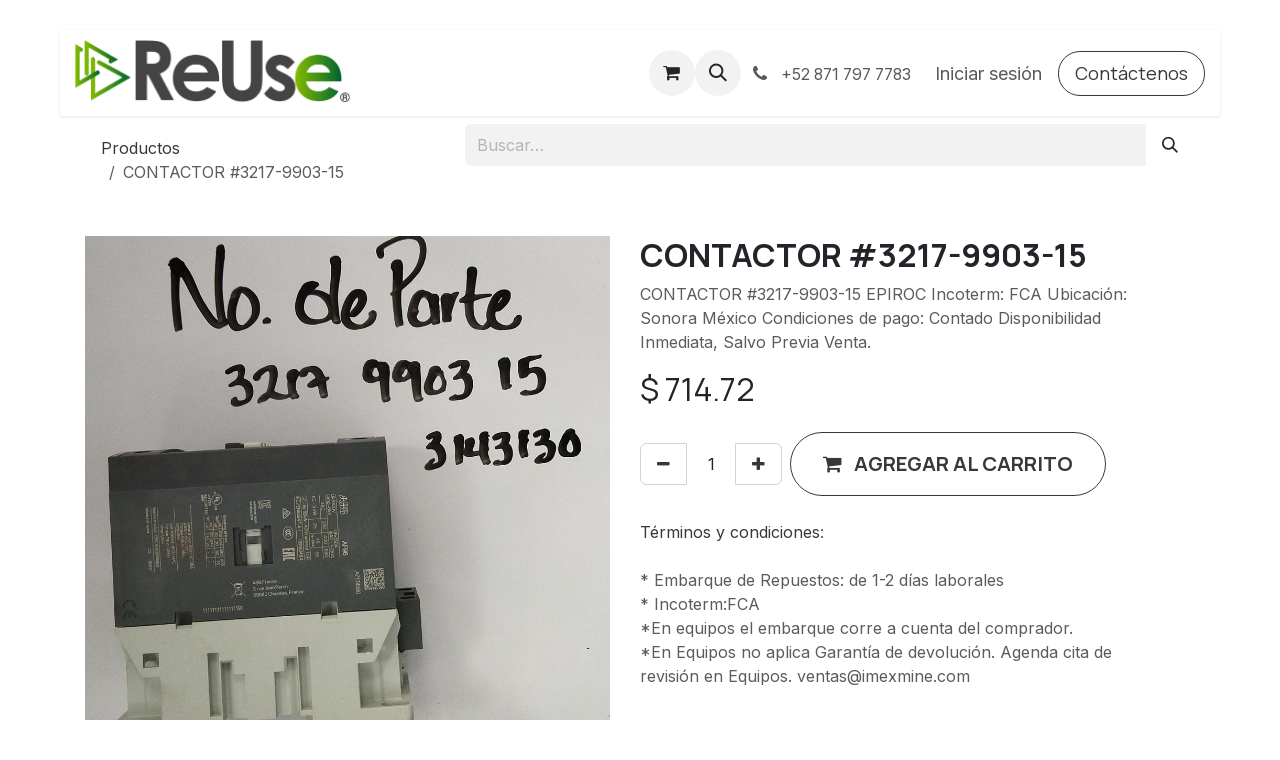

--- FILE ---
content_type: text/html; charset=utf-8
request_url: https://www.imexmine.com/shop/3143130-contactor-3217-9903-15-4154
body_size: 9562
content:
<!DOCTYPE html>
        
<html lang="es-MX" data-website-id="1" data-main-object="product.template(4154,)" data-add2cart-redirect="0">
    <head>
        <meta charset="utf-8"/>
        <meta http-equiv="X-UA-Compatible" content="IE=edge"/>
        <meta name="viewport" content="width=device-width, initial-scale=1"/>
        <meta name="generator" content="Odoo"/>
        <meta name="description" content="CONTACTOR #3217-9903-15                   EPIROC                        Incoterm: FCA Ubicación: Sonora México                                  Condiciones de pago: Contado                   Disponibilidad Inmediata,  Salvo Previa Venta.   "/>
        <meta name="keywords" content="CONTACTOR #3217-9903-15, EPIROC"/>
            
        <meta property="og:type" content="website"/>
        <meta property="og:title" content="CONTACTOR #3217-9903-15"/>
        <meta property="og:site_name" content="ReUse"/>
        <meta property="og:url" content="https://www.imexmine.com/shop/3143130-contactor-3217-9903-15-4154"/>
        <meta property="og:image" content="https://www.imexmine.com/web/image/product.template/4154/image_1024?unique=5ebd804"/>
        <meta property="og:description" content="CONTACTOR #3217-9903-15                   EPIROC                        Incoterm: FCA Ubicación: Sonora México                                  Condiciones de pago: Contado                   Disponibilidad Inmediata,  Salvo Previa Venta.   "/>
            
        <meta name="twitter:card" content="summary_large_image"/>
        <meta name="twitter:title" content="CONTACTOR #3217-9903-15"/>
        <meta name="twitter:image" content="https://www.imexmine.com/web/image/product.template/4154/image_1024?unique=5ebd804"/>
        <meta name="twitter:description" content="CONTACTOR #3217-9903-15                   EPIROC                        Incoterm: FCA Ubicación: Sonora México                                  Condiciones de pago: Contado                   Disponibilidad Inmediata,  Salvo Previa Venta.   "/>
        
        <link rel="alternate" hreflang="en" href="https://www.imexmine.com/en/shop/3143130-contactor-3217-9903-15-4154"/>
        <link rel="alternate" hreflang="es" href="https://www.imexmine.com/shop/3143130-contactor-3217-9903-15-4154"/>
        <link rel="alternate" hreflang="x-default" href="https://www.imexmine.com/shop/3143130-contactor-3217-9903-15-4154"/>
        <link rel="canonical" href="https://www.imexmine.com/shop/3143130-contactor-3217-9903-15-4154"/>
        
        <link rel="preconnect" href="https://fonts.gstatic.com/" crossorigin=""/>
        <title>CONTACTOR #3217-9903-15 | ReUse</title>
        <link type="image/x-icon" rel="shortcut icon" href="/web/image/website/1/favicon?unique=e8d3796"/>
        <link rel="preload" href="/web/static/src/libs/fontawesome/fonts/fontawesome-webfont.woff2?v=4.7.0" as="font" crossorigin=""/>
        <link type="text/css" rel="stylesheet" href="/web/assets/1/ed4fca8/web.assets_frontend.min.css"/>
        <script id="web.layout.odooscript" type="text/javascript">
            var odoo = {
                csrf_token: "bc2f964eb88491f519749bf73bfc8ca8e1fd9246o1800881034",
                debug: "",
            };
        </script>
        <script type="text/javascript">
            odoo.__session_info__ = {"is_admin": false, "is_system": false, "is_public": true, "is_internal_user": false, "is_website_user": true, "uid": null, "is_frontend": true, "profile_session": null, "profile_collectors": null, "profile_params": null, "show_effect": true, "currencies": {"1": {"symbol": "\u20ac", "position": "after", "digits": [69, 2]}, "33": {"symbol": "MXN $", "position": "before", "digits": [69, 2]}, "2": {"symbol": "$", "position": "before", "digits": [69, 2]}}, "quick_login": true, "bundle_params": {"lang": "es_MX", "website_id": 1}, "test_mode": false, "websocket_worker_version": "18.0-7", "translationURL": "/website/translations", "cache_hashes": {"translations": "954e935527235947bf4ea2b3b577cdd790c2d7ba"}, "geoip_country_code": "US", "geoip_phone_code": 1, "lang_url_code": "es_MX"};
            if (!/(^|;\s)tz=/.test(document.cookie)) {
                const userTZ = Intl.DateTimeFormat().resolvedOptions().timeZone;
                document.cookie = `tz=${userTZ}; path=/`;
            }
        </script>
        <script type="text/javascript" defer="defer" src="/web/assets/1/87727ef/web.assets_frontend_minimal.min.js" onerror="__odooAssetError=1"></script>
        <script type="text/javascript" defer="defer" data-src="/web/assets/1/e72eca1/web.assets_frontend_lazy.min.js" onerror="__odooAssetError=1"></script>
        
                    <script>
                        
            
                if (!window.odoo) {
                    window.odoo = {};
                }
                odoo.__session_info__ = odoo.__session_info__ || {
                    websocket_worker_version: "18.0-7"
                }
                odoo.__session_info__ = Object.assign(odoo.__session_info__, {
                    livechatData: {
                        isAvailable: false,
                        serverUrl: "https://imex-mine-sa-de-cv.odoo.com",
                        options: {},
                    },
                });
            
                    </script>
        <!-- Google Tag Manager -->
<script>(function(w,d,s,l,i){w[l]=w[l]||[];w[l].push({'gtm.start':
new Date().getTime(),event:'gtm.js'});var f=d.getElementsByTagName(s)[0],
j=d.createElement(s),dl=l!='dataLayer'?'&l='+l:'';j.async=true;j.src=
'https://www.googletagmanager.com/gtm.js?id='+i+dl;f.parentNode.insertBefore(j,f);
})(window,document,'script','dataLayer','GTM-5ZSTT4FD');</script>
<!-- End Google Tag Manager -->
<meta name="facebook-domain-verification" content="pxlps2e1xyal1h4r3efn9sw4ubvehv" />
    </head>
    <body>



        <div id="wrapwrap" class="   ">
            <a class="o_skip_to_content btn btn-primary rounded-0 visually-hidden-focusable position-absolute start-0" href="#wrap">Ir al contenido</a>
                <header id="top" data-anchor="true" data-name="Header" data-extra-items-toggle-aria-label="Botón de elementos adicionales" class="   o_header_fixed" style=" ">
                    
    <nav data-name="Navbar" aria-label="Main" class="navbar navbar-expand-lg navbar-light o_colored_level o_cc d-none d-lg-block shadow-sm ">
        

            <div id="o_main_nav" class="o_main_nav container">
                
    <a data-name="Navbar Logo" href="/" class="navbar-brand logo me-4">
            
            <span role="img" aria-label="Logo of ReUse" title="ReUse"><img src="/web/image/website/1/logo/ReUse?unique=e8d3796" class="img img-fluid" width="95" height="40" alt="ReUse" loading="lazy"/></span>
        </a>
    
                
    <ul role="menu" id="top_menu" class="nav navbar-nav top_menu o_menu_loading me-auto nav-pills">
        

                    
    <li role="presentation" class="nav-item">
        <a role="menuitem" href="/#scrollTop=0" class="nav-link ">
            <span>INICIO</span>
        </a>
    </li>
    <li role="presentation" class="nav-item">
        <a role="menuitem" href="/shop" class="nav-link ">
            <span>TIENDA</span>
        </a>
    </li>
    <li role="presentation" class="nav-item">
        <a role="menuitem" href="/quienes-somos" class="nav-link ">
            <span>NOSOTROS</span>
        </a>
    </li>
    <li role="presentation" class="nav-item">
        <a role="menuitem" href="/web/login" class="nav-link ">
            <span>BIENVENIDO/INICIA SESIÓN</span>
        </a>
    </li>
    <li role="presentation" class="nav-item">
        <a role="menuitem" href="/event" class="nav-link ">
            <span>Eventos</span>
        </a>
    </li>
    <li role="presentation" class="nav-item">
        <a role="menuitem" href="/forum" class="nav-link ">
            <span>Foro</span>
        </a>
    </li>
    <li role="presentation" class="nav-item">
        <a role="menuitem" href="/slides" class="nav-link ">
            <span>Cursos</span>
        </a>
    </li>
                
    </ul>
                
                <ul class="navbar-nav align-items-center gap-2 flex-shrink-0 justify-content-end ps-3">
                    
        
            <li class=" divider d-none"></li> 
            <li class="o_wsale_my_cart  ">
                <a href="/shop/cart" aria-label="Carrito de comercio electrónico" class="o_navlink_background btn position-relative rounded-circle p-1 text-center text-reset">
                    <div class="">
                        <i class="fa fa-shopping-cart fa-stack"></i>
                        <sup class="my_cart_quantity badge bg-primary position-absolute top-0 end-0 mt-n1 me-n1 rounded-pill d-none" data-order-id="">0</sup>
                    </div>
                </a>
            </li>
        
                    
        <li class="">
                <div class="modal fade css_editable_mode_hidden" id="o_search_modal" aria-hidden="true" tabindex="-1">
                    <div class="modal-dialog modal-lg pt-5">
                        <div class="modal-content mt-5">
    <form method="get" class="o_searchbar_form s_searchbar_input " action="/website/search" data-snippet="s_searchbar_input">
            <div role="search" class="input-group input-group-lg">
        <input type="search" name="search" class="search-query form-control oe_search_box border border-end-0 p-3 border-0 bg-light" placeholder="Buscar…" value="" data-search-type="all" data-limit="5" data-display-image="true" data-display-description="true" data-display-extra-link="true" data-display-detail="true" data-order-by="name asc"/>
        <button type="submit" aria-label="Búsqueda" title="Búsqueda" class="btn oe_search_button border border-start-0 px-4 bg-o-color-4">
            <i class="oi oi-search"></i>
        </button>
    </div>

            <input name="order" type="hidden" class="o_search_order_by oe_unremovable" value="name asc"/>
            
    
        </form>
                        </div>
                    </div>
                </div>
                <a data-bs-target="#o_search_modal" data-bs-toggle="modal" role="button" title="Búsqueda" href="#" class="btn rounded-circle p-1 lh-1 o_navlink_background text-reset o_not_editable">
                    <i class="oi oi-search fa-stack lh-lg"></i>
                </a>
        </li>
                    
        <li class="">
                <div data-name="Text" class="s_text_block ">
                    <a href="tel:+528717977783" class="nav-link o_nav-link_secondary p-2" aria-describedby="popover138991">
                        <i class="fa fa-1x fa-fw fa-phone me-1"></i>
                        <span class="o_force_ltr"><small>+52 871 797 7783</small></span></a>
                </div>
        </li>
                    
                    
                    
            <li class=" o_no_autohide_item">
                <a href="/web/login" class="o_nav_link_btn nav-link border px-3">Iniciar sesión</a>
            </li>
                    
        
        
                    
    <div class="oe_structure oe_structure_solo ">
      
    <section class="oe_unremovable oe_unmovable s_text_block" data-snippet="s_text_block" data-name="Text">
                        <div class="container">
                            <a href="/contactus" class="oe_unremovable btn btn-primary btn_cta">Contáctenos</a>
                        </div>
                    </section></div>
                </ul>
            </div>
        
    </nav>
    <nav data-name="Navbar" aria-label="Mobile" class="navbar  navbar-light o_colored_level o_cc o_header_mobile d-block d-lg-none shadow-sm ">
        

        <div class="o_main_nav container flex-wrap justify-content-between">
            
    <a data-name="Navbar Logo" href="/" class="navbar-brand logo ">
            
            <span role="img" aria-label="Logo of ReUse" title="ReUse"><img src="/web/image/website/1/logo/ReUse?unique=e8d3796" class="img img-fluid" width="95" height="40" alt="ReUse" loading="lazy"/></span>
        </a>
    
            <ul class="o_header_mobile_buttons_wrap navbar-nav flex-row align-items-center gap-2 mb-0">
        
            <li class=" divider d-none"></li> 
            <li class="o_wsale_my_cart  ">
                <a href="/shop/cart" aria-label="Carrito de comercio electrónico" class="o_navlink_background_hover btn position-relative rounded-circle border-0 p-1 text-reset">
                    <div class="">
                        <i class="fa fa-shopping-cart fa-stack"></i>
                        <sup class="my_cart_quantity badge bg-primary position-absolute top-0 end-0 mt-n1 me-n1 rounded-pill d-none" data-order-id="">0</sup>
                    </div>
                </a>
            </li>
        
                <li class="o_not_editable">
                    <button class="nav-link btn me-auto p-2" type="button" data-bs-toggle="offcanvas" data-bs-target="#top_menu_collapse_mobile" aria-controls="top_menu_collapse_mobile" aria-expanded="false" aria-label="Alternar navegación">
                        <span class="navbar-toggler-icon"></span>
                    </button>
                </li>
            </ul>
            <div id="top_menu_collapse_mobile" class="offcanvas offcanvas-end o_navbar_mobile">
                <div class="offcanvas-header justify-content-end o_not_editable">
                    <button type="button" class="nav-link btn-close" data-bs-dismiss="offcanvas" aria-label="Cerrar"></button>
                </div>
                <div class="offcanvas-body d-flex flex-column justify-content-between h-100 w-100">
                    <ul class="navbar-nav">
                        
                        
        <li class="">
    <form method="get" class="o_searchbar_form s_searchbar_input " action="/website/search" data-snippet="s_searchbar_input">
            <div role="search" class="input-group mb-3">
        <input type="search" name="search" class="search-query form-control oe_search_box rounded-start-pill text-bg-light ps-3 border-0 bg-light" placeholder="Buscar…" value="" data-search-type="all" data-limit="0" data-display-image="true" data-display-description="true" data-display-extra-link="true" data-display-detail="true" data-order-by="name asc"/>
        <button type="submit" aria-label="Búsqueda" title="Búsqueda" class="btn oe_search_button rounded-end-pill bg-o-color-3 pe-3">
            <i class="oi oi-search"></i>
        </button>
    </div>

            <input name="order" type="hidden" class="o_search_order_by oe_unremovable" value="name asc"/>
            
    
        </form>
        </li>
                        
    <ul role="menu" class="nav navbar-nav top_menu   nav-pills">
        

                            
    <li role="presentation" class="nav-item">
        <a role="menuitem" href="/#scrollTop=0" class="nav-link ">
            <span>INICIO</span>
        </a>
    </li>
    <li role="presentation" class="nav-item">
        <a role="menuitem" href="/shop" class="nav-link ">
            <span>TIENDA</span>
        </a>
    </li>
    <li role="presentation" class="nav-item">
        <a role="menuitem" href="/quienes-somos" class="nav-link ">
            <span>NOSOTROS</span>
        </a>
    </li>
    <li role="presentation" class="nav-item">
        <a role="menuitem" href="/web/login" class="nav-link ">
            <span>BIENVENIDO/INICIA SESIÓN</span>
        </a>
    </li>
    <li role="presentation" class="nav-item">
        <a role="menuitem" href="/event" class="nav-link ">
            <span>Eventos</span>
        </a>
    </li>
    <li role="presentation" class="nav-item">
        <a role="menuitem" href="/forum" class="nav-link ">
            <span>Foro</span>
        </a>
    </li>
    <li role="presentation" class="nav-item">
        <a role="menuitem" href="/slides" class="nav-link ">
            <span>Cursos</span>
        </a>
    </li>
                        
    </ul>
                        
        <li class="">
                <div data-name="Text" class="s_text_block mt-2 border-top pt-2 o_border_contrast">
                    <a href="tel:+528717977783" class="nav-link o_nav-link_secondary p-2" aria-describedby="popover138991">
                        <i class="fa fa-1x fa-fw fa-phone me-1"></i>
                        <span class="o_force_ltr"><small>+52 871 797 7783</small></span></a>
                </div>
        </li>
                        
                    </ul>
                    <ul class="navbar-nav gap-2 mt-3 w-100">
                        
                        
            <li class=" o_no_autohide_item">
                <a href="/web/login" class="nav-link o_nav_link_btn w-100 border text-center">Iniciar sesión</a>
            </li>
                        
        
        
                        
    <div class="oe_structure oe_structure_solo ">
      
    <section class="oe_unremovable oe_unmovable s_text_block" data-snippet="s_text_block" data-name="Text">
                        <div class="container">
                            <a href="/contactus" class="oe_unremovable btn btn-primary btn_cta w-100">Contáctenos</a>
                        </div>
                    </section></div>
                    </ul>
                </div>
            </div>
        </div>
    
    </nav>
    
        </header>
                <main>
                    
    <div itemscope="itemscope" itemtype="http://schema.org/Product" id="wrap" class="js_sale o_wsale_product_page ecom-zoomable zoomodoo-next ecom-zoomable zoomodoo-next" data-ecom-zoom-click="1" data-ecom-zoom-auto="1">
      <section id="product_detail" class="container py-2 oe_website_sale " data-view-track="1" data-product-tracking-info="{&#34;item_id&#34;: 2770, &#34;item_name&#34;: &#34;CONTACTOR #3217-9903-15&#34;, &#34;item_category&#34;: &#34;BEAR CREEK&#34;, &#34;currency&#34;: &#34;USD&#34;, &#34;price&#34;: 714.72}">
        <div class="row">
          <div class="col-md-4">
            <ol class="breadcrumb">
              <li class="breadcrumb-item">
                <a href="/shop">Productos</a>
              </li>
              <li class="breadcrumb-item active">
                <span>CONTACTOR #3217-9903-15</span>
              </li>
            </ol>
          </div>
          <div class="col-md-8">
            <div class="row row-cols-lg-auto justify-content-end">
    <form method="get" class="o_searchbar_form s_searchbar_input o_wsale_products_searchbar_form me-auto flex-grow-1 " action="/shop" data-snippet="s_searchbar_input">
            <div role="search" class="input-group ">
        <input type="search" name="search" class="search-query form-control oe_search_box border-0 text-bg- border-0 bg-light" placeholder="Buscar…" data-search-type="products" data-limit="5" data-display-image="true" data-display-description="true" data-display-extra-link="true" data-display-detail="true" data-order-by="name asc"/>
        <button type="submit" aria-label="Búsqueda" title="Búsqueda" class="btn oe_search_button btn btn-">
            <i class="oi oi-search"></i>
        </button>
    </div>

            <input name="order" type="hidden" class="o_search_order_by oe_unremovable" value="name asc"/>
            
        
        </form>
        <div class="o_pricelist_dropdown dropdown d-none">
            
                <a role="button" href="#" data-bs-toggle="dropdown" class="dropdown-toggle btn btn-">
                    ReUse USD
                </a>
                <div class="dropdown-menu" role="menu">
                        <a role="menuitem" class="dropdown-item" href="/shop/change_pricelist/7">
                            <span class="switcher_pricelist small" data-pl_id="7">ReUse USD</span>
                        </a>
                </div>
            
        </div>
            </div>
          </div>
        </div>
        <div class="row">
          <div class="row" id="product_detail_main" data-name="Product Page" data-image_width="50_pc" data-image_layout="carousel">
                        <div class="col-lg-6 mt-lg-4 o_wsale_product_images position-relative">
        <div id="o-carousel-product" data-bs-ride="true" class="o_carousel_not_single carousel slide position-sticky mb-3 overflow-hidden" data-name="Carrusel de productos">
            <div class="o_carousel_product_outer carousel-outer position-relative d-flex align-items-center w-100 overflow-hidden">
                <span class="o_ribbon d-none z-1" style=""></span>
                <div class="carousel-inner h-100">
                        <div class="carousel-item h-100 text-center active">
        <div class="d-flex align-items-center justify-content-center h-100 oe_unmovable"><img src="/web/image/product.product/2770/image_1024/%5B3143130%5D%20CONTACTOR%20%233217-9903-15?unique=5ebd804" class="img img-fluid oe_unmovable product_detail_img w-100 mh-100" alt="CONTACTOR #3217-9903-15" data-zoom="1" data-zoom-image="/web/image/product.product/2770/image_1920/%5B3143130%5D%20CONTACTOR%20%233217-9903-15?unique=5ebd804" loading="lazy"/></div>
                        </div>
                        <div class="carousel-item h-100 text-center">
        <div class="d-flex align-items-center justify-content-center h-100 oe_unmovable"><img src="/web/image/product.image/2120/image_1024/3143130?unique=78a90a9" class="img img-fluid oe_unmovable product_detail_img w-100 mh-100" alt="3143130" loading="lazy"/></div>
                        </div>
                </div>
                    <a class="carousel-control-prev" href="#o-carousel-product" role="button" data-bs-slide="prev">
                        <i class="oi oi-chevron-left oe_unmovable border bg-white text-900" role="img" aria-label="Previo" title="Previo"></i>
                    </a>
                    <a class="carousel-control-next" href="#o-carousel-product" role="button" data-bs-slide="next">
                        <i class="oi oi-chevron-right oe_unmovable border bg-white text-900" role="img" aria-label="Siguiente" title="Siguiente"></i>
                    </a>
            </div>
        <div class="o_carousel_product_indicators pt-2 overflow-hidden">
            <ol class="carousel-indicators  position-static pt-2 pt-lg-0 mx-auto my-0">
                <li data-bs-target="#o-carousel-product" class="align-top position-relative active" data-bs-slide-to="0">
                    <div><img src="/web/image/product.product/2770/image_128/%5B3143130%5D%20CONTACTOR%20%233217-9903-15?unique=5ebd804" class="img o_image_64_cover" alt="CONTACTOR #3217-9903-15" loading="lazy"/></div>
                </li><li data-bs-target="#o-carousel-product" class="align-top position-relative " data-bs-slide-to="1">
                    <div><img src="/web/image/product.image/2120/image_128/3143130?unique=78a90a9" class="img o_image_64_cover" alt="3143130" loading="lazy"/></div>
                </li>
            </ol>
        </div>
        </div>
                        </div>
                        <div id="product_details" class="col-lg-6 mt-md-4">
                            <h1 itemprop="name">CONTACTOR #3217-9903-15</h1>
                            <span itemprop="url" style="display:none;">https://www.imexmine.com/shop/3143130-contactor-3217-9903-15-4154</span>
                            <span itemprop="image" style="display:none;">https://www.imexmine.com/web/image/product.template/4154/image_1920?unique=5ebd804</span>
                            <p class="text-muted my-2" placeholder="Una descripción corta que aparecerá también en documentos.">CONTACTOR #3217-9903-15                   EPIROC                        Incoterm: FCA Ubicación: Sonora México                                  Condiciones de pago: Contado                   Disponibilidad Inmediata,  Salvo Previa Venta.   </p>
                            <form action="/shop/cart/update" method="POST">
                                <input type="hidden" name="csrf_token" value="bc2f964eb88491f519749bf73bfc8ca8e1fd9246o1800881034"/>
                                <div class="js_product js_main_product mb-3">
                                    <div>
        <div itemprop="offers" itemscope="itemscope" itemtype="http://schema.org/Offer" class="product_price mt-2 mb-3 d-inline-block">
            <h3 class="css_editable_mode_hidden">
                <span class="oe_price" style="white-space: nowrap;" data-oe-type="monetary" data-oe-expression="combination_info[&#39;price&#39;]">$ <span class="oe_currency_value">714.72</span></span>
                <span itemprop="price" style="display:none;">714.72</span>
                <span itemprop="priceCurrency" style="display:none;">USD</span>
                <span style="text-decoration: line-through; white-space: nowrap;" itemprop="listPrice" class="text-muted oe_default_price ms-1 h5 d-none" data-oe-type="monetary" data-oe-expression="combination_info[&#39;list_price&#39;]">$ <span class="oe_currency_value">714.72</span></span>
            </h3>
        </div>
        <div id="product_unavailable" class="d-none">
            <h3 class="fst-italic">Agenda una cita para revisión del Equipo.</h3>
        </div>
                                    </div>
                                    
                                        <input type="hidden" class="product_id" name="product_id" value="2770"/>
                                        <input type="hidden" class="product_template_id" name="product_template_id" value="4154"/>
                                        <input type="hidden" class="product_category_id" name="product_category_id" value="115"/>
                                            <ul class="d-none js_add_cart_variants mb-0" data-attribute_exclusions="{&#39;exclusions: []&#39;}"></ul>
                                    
                                    <p class="css_not_available_msg alert alert-warning">Esta combinación no existe.</p>
                                    <div id="o_wsale_cta_wrapper" class="d-flex flex-wrap align-items-center">
            <div contenteditable="false" class="css_quantity input-group d-inline-flex me-2 mb-2 align-middle">
                <a class="btn btn-link js_add_cart_json" aria-label="Quitar uno" title="Quitar uno" href="#">
                    <i class="fa fa-minus"></i>
                </a>
                <input type="text" class="form-control quantity text-center" data-min="1" name="add_qty" value="1"/>
                <a class="btn btn-link float_left js_add_cart_json" aria-label="Agregue uno" title="Agregue uno" href="#">
                    <i class="fa fa-plus"></i>
                </a>
            </div>
                                        <div id="add_to_cart_wrap" class="d-inline-flex align-items-center mb-2 me-auto">
                                            <a data-animation-selector=".o_wsale_product_images" role="button" id="add_to_cart" href="#" class="btn btn-primary js_check_product a-submit flex-grow-1 btn-lg">
                                                <i class="fa fa-shopping-cart me-2"></i>
                                                <span style="font-weight: bold">AGREGAR AL CARRITO</span>
                                            </a>
                                        </div>
                                        <div id="product_option_block" class="d-flex flex-wrap w-100"></div>
                                    </div>
            <div class="availability_messages o_not_editable"></div>
                                    <div id="contact_us_wrapper" class="d-none oe_structure oe_structure_solo ">
                                        <section class="s_text_block" data-snippet="s_text_block" data-name="Text">
                                            <div class="container">
                                                <a class="btn btn-primary btn_cta" href="https://www.imexmine.com/contactus-1">Contáctenos
                                                </a>
                                            </div>
                                        </section>
                                    </div>
                                </div>
                            </form>
                            <div id="product_attributes_simple">
                                <table class="table table-sm text-muted d-none">
                                </table>
                            </div>
                            <div id="o_product_terms_and_share" class="d-flex justify-content-between flex-column flex-md-row align-items-md-end mb-3">
    <p class="text-muted mb-0"><a href="/terms" class="link-muted">Términos y condiciones</a>:<br/><br/>* Embarque de Repuestos: de 1-2 días laborales<br/>* Incoterm:FCA<br/>*En equipos el embarque corre a cuenta del comprador.<br/>*En Equipos no aplica Garantía de devolución. Agenda cita de revisión en Equipos. ventas@imexmine.com<br/><br/><br/><br/><br/><br/></p>
                            </div>
            <input id="wsale_user_email" type="hidden" value=""/>
                        </div>
                    </div>
                <div class="col-md-6 col-xl-4" id="product_details">
            <h1 itemprop="name">CONTACTOR #3217-9903-15</h1>
            <span itemprop="url" style="display:none;">/shop/3143130-contactor-3217-9903-15-4154</span>
            <form action="/shop/cart/update" method="POST">
              <input type="hidden" name="csrf_token" value="bc2f964eb88491f519749bf73bfc8ca8e1fd9246o1800881034"/>
              <div class="js_product js_main_product">
                
                  <input type="hidden" class="product_id" name="product_id" value="2770"/>
                  <input type="hidden" class="product_template_id" name="product_template_id" value="4154"/>
                    <ul class="d-none js_add_cart_variants" data-attribute_exclusions="{&#39;exclusions: []&#39;}"></ul>
                
        <div itemprop="offers" itemscope="itemscope" itemtype="http://schema.org/Offer" class="product_price mt-2 mb-3 d-inline-block">
            <h3 class="css_editable_mode_hidden">
                <span class="oe_price" style="white-space: nowrap;" data-oe-type="monetary" data-oe-expression="combination_info[&#39;price&#39;]">$ <span class="oe_currency_value">714.72</span></span>
                <span itemprop="price" style="display:none;">714.72</span>
                <span itemprop="priceCurrency" style="display:none;">USD</span>
                <span style="text-decoration: line-through; white-space: nowrap;" itemprop="listPrice" class="text-muted oe_default_price ms-1 h5 d-none" data-oe-type="monetary" data-oe-expression="combination_info[&#39;list_price&#39;]">$ <span class="oe_currency_value">714.72</span></span>
            </h3>
        </div>
        <div id="product_unavailable" class="d-none">
            <h3 class="fst-italic">Agenda una cita para revisión del Equipo.</h3>
        </div>
                <p class="css_not_available_msg alert alert-warning">Esta combinación no existe.</p>
                <div id="o_wsale_cta_wrapper" class="d-inline-flex align-items-center mb-2 me-auto"><div id="add_to_cart_wrap" class="d-inline"><a role="button" id="add_to_cart" class="btn btn-primary btn-lg mt16 js_check_product a-submit d-block d-sm-inline-block" href="#"><i class="fa fa-shopping-cart"></i> Agregar al carrito</a>
                <div id="product_option_block"></div>
              </div></div></div>
            </form>
            <hr/>
            <div>
              <p class="text-muted mt-3" placeholder="Una descripción corta que aparecerá también en documentos.">CONTACTOR #3217-9903-15                   EPIROC                        Incoterm: FCA Ubicación: Sonora México                                  Condiciones de pago: Contado                   Disponibilidad Inmediata,  Salvo Previa Venta.   </p>
              <div id="product_attributes_simple">
                <p class="text-muted">
                </p>
              </div><div id="o_product_terms_and_share"></div>
            </div>
            <hr/>
            <p class="text-muted"></p>
          </div>
        </div>
      </section>
      
            <div class="oe_structure oe_structure_solo oe_unremovable oe_unmovable" id="oe_structure_website_sale_recommended_products">
                <section data-snippet="s_dynamic_snippet_products" class="oe_unmovable oe_unremovable s_dynamic_snippet_products o_wsale_alternative_products s_dynamic pt32 pb32 o_colored_level s_product_product_borderless_1 o_dynamic_empty" data-name="Alternative Products" style="background-image: none;" data-template-key="website_sale.dynamic_filter_template_product_product_borderless_1" data-product-category-id="all" data-number-of-elements="4" data-number-of-elements-small-devices="1" data-number-of-records="16" data-carousel-interval="5000" data-bs-original-title="" title="" data-filter-id="9">
                    <div class="container o_not_editable">
                        <div class="css_non_editable_mode_hidden">
                            <div class="missing_option_warning alert alert-info rounded-0 fade show d-none d-print-none o_default_snippet_text">
                                Su snippet dinámico se mostrará aquí...
                                Este mensaje se muestra ya que no bindí ni un filtro ni una plantilla para usar.
                            </div>
                        </div>
                        <div class="dynamic_snippet_template"></div>
                    </div>
                </section>
            </div></div>
  
        <div id="o_shared_blocks" class="oe_unremovable"></div>
                </main>
                <footer id="bottom" data-anchor="true" data-name="Footer" class="o_footer o_colored_level o_cc  o_footer_slideout">
                    <div id="footer"></div>
        <div id="o_footer_scrolltop_wrapper" class="container h-0 d-flex align-items-center justify-content-center">
            <a id="o_footer_scrolltop" role="button" href="#top" title="Desplazar hacia arriba" class="btn btn-primary rounded-circle d-flex align-items-center justify-content-center">
                <span class="oi fa-1x oi-chevron-up"></span>
            </a>
        </div>
                    <div class="o_footer_copyright o_colored_level o_cc" data-name="Copyright">
                        <div class="container py-3">
                            <div class="row">
                                <div class="col-sm text-center text-sm-start text-muted">
                                    <span class="o_footer_copyright_name me-2">Revisa nuestro <a href="/aviso-de-privacidad">Aviso de Privacidad</a><br/>Copyright ©<a href="/shop/terms#top" data-bs-original-title="" title="" aria-describedby="tooltip384243" target="_blank">Términos y Condiciones</a></span>
                             <span itemprop="name">IMEX &amp; MINE</span>
    </div>
                                <div class="col-sm text-center text-sm-end o_not_editable">
        <div class="o_brand_promotion">
        Con la tecnología de 
            <a target="_blank" class="badge text-bg-light" href="http://www.odoo.com?utm_source=db&amp;utm_medium=website">
                <img alt="Odoo" src="/web/static/img/odoo_logo_tiny.png" width="62" height="20" style="width: auto; height: 1em; vertical-align: baseline;" loading="lazy"/>
            </a>
        - 
                    El mejor <a target="_blank" href="http://www.odoo.com/app/ecommerce?utm_source=db&amp;utm_medium=website">Comercio electrónico de código abierto</a>
                
        </div>
                                </div>
                            </div>
                        </div>
                    </div>
                </footer>
            </div>
            <script id="tracking_code" async="async" src="https://www.googletagmanager.com/gtag/js?id=G-VQM1ZWX0CR"></script>
            <script id="tracking_code_config">
                window.dataLayer = window.dataLayer || [];
                function gtag(){dataLayer.push(arguments);}
                gtag('consent', 'default', {
                    'ad_storage': 'denied',
                    'ad_user_data': 'denied',
                    'ad_personalization': 'denied',
                    'analytics_storage': 'denied',
                });
                gtag('js', new Date());
                gtag('config', 'G-VQM1ZWX0CR');
                function allConsentsGranted() {
                    gtag('consent', 'update', {
                        'ad_storage': 'granted',
                        'ad_user_data': 'granted',
                        'ad_personalization': 'granted',
                        'analytics_storage': 'granted',
                    });
                }
                    allConsentsGranted();
            </script>
        <!-- Google Tag Manager (noscript) -->
<noscript><iframe src="https://www.googletagmanager.com/ns.html?id=GTM-5ZSTT4FD"
height="0" width="0" style="display:none;visibility:hidden"></iframe></noscript>
<!-- End Google Tag Manager (noscript) -->
        </body>
</html>